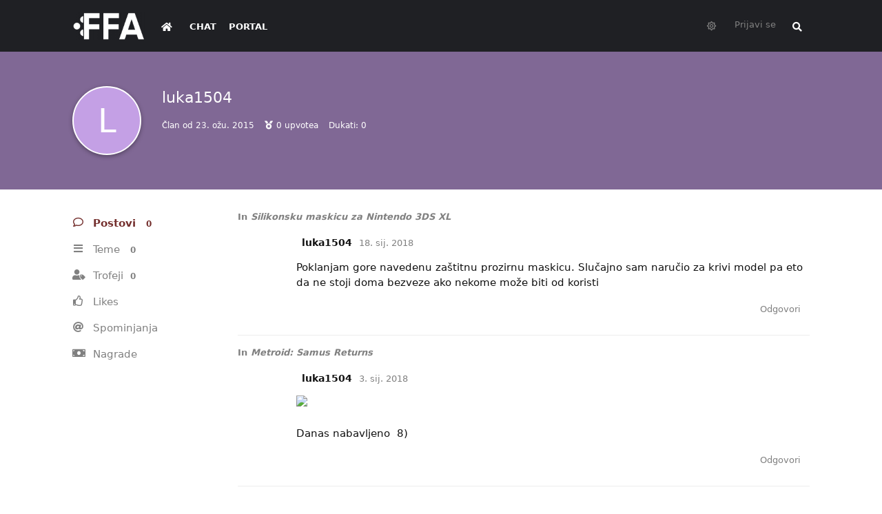

--- FILE ---
content_type: text/html; charset=utf-8
request_url: https://forum.ffa.hr/u/luka1504
body_size: 7876
content:
<!doctype html>
<html  dir="ltr"        lang="en" >
    <head>
        <meta charset="utf-8">
        <title>luka1504 - FFA.hr Forum</title>

        <link rel="canonical" href="https://forum.ffa.hr/u/luka1504">
<link rel="preload" href="https://forum.ffa.hr/assets/forum.js?v=9e10beed" as="script">
<link rel="preload" href="https://forum.ffa.hr/assets/forum-en.js?v=c0f7eaa5" as="script">
<link rel="preload" href="https://forum.ffa.hr/assets/fonts/fa-solid-900.woff2" as="font" type="font/woff2" crossorigin="">
<link rel="preload" href="https://forum.ffa.hr/assets/fonts/fa-regular-400.woff2" as="font" type="font/woff2" crossorigin="">
<meta name="viewport" content="width=device-width, initial-scale=1, maximum-scale=1, minimum-scale=1">
<meta name="description" content="Profile of luka1504 | 0 discussions | 0 posts">
<meta name="theme-color" content="#742f2d">
<meta name="application-name" content="FFA.hr Forum">
<meta name="robots" content="index, follow">
<meta name="twitter:card" content="summary_large_image">
<meta name="twitter:image" content="https://forum.ffa.hr/assets/site-image-2tltus8c.png">
<meta name="twitter:title" content="Profile of luka1504">
<meta name="twitter:description" content="Profile of luka1504 | 0 discussions | 0 posts">
<meta name="twitter:url" content="https://forum.ffa.hr/u/luka1504">
<meta name="color-scheme" content="light">
<link rel="stylesheet" media="" class="nightmode-light" href="https://forum.ffa.hr/assets/forum.css?v=02ae92c4" />
<link rel="shortcut icon" href="https://forum.ffa.hr/assets/favicon-9m2ovsla.png">
<meta property="og:site_name" content="FFA.hr Forum">
<meta property="og:type" content="profile">
<meta property="og:image" content="https://forum.ffa.hr/assets/site-image-2tltus8c.png">
<meta property="profile:username" content="luka1504">
<meta property="og:title" content="Profile of luka1504">
<meta property="og:description" content="Profile of luka1504 | 0 discussions | 0 posts">
<meta property="og:url" content="https://forum.ffa.hr/u/luka1504">
<script type="application/ld+json">[{"@context":"http:\/\/schema.org","@type":"ProfilePage","publisher":{"@type":"Organization","name":"FFA.hr Forum","url":"https:\/\/forum.ffa.hr","description":"FFA forum je najaktivniji gamerski forum na ovim prostorima. Pridru\u017eite nam se!","logo":"https:\/\/forum.ffa.hr\/assets\/logo-bvgx3l1u.png"},"image":"https:\/\/forum.ffa.hr\/assets\/site-image-2tltus8c.png","name":"luka1504","dateCreated":"2015-03-23T20:05:00+00:00","commentCount":0,"description":"Profile of luka1504 | 0 discussions | 0 posts","url":"https:\/\/forum.ffa.hr\/u\/luka1504"},{"@context":"http:\/\/schema.org","@type":"WebSite","url":"https:\/\/forum.ffa.hr\/","potentialAction":{"@type":"SearchAction","target":"https:\/\/forum.ffa.hr\/?q={search_term_string}","query-input":"required name=search_term_string"}}]</script>
<link rel="alternate" type="application/atom+xml" title="Forum activity" href="https://forum.ffa.hr/atom" />
<link rel="alternate" type="application/atom+xml" title="Forum's new discussions" href="https://forum.ffa.hr/atom/discussions" />

        <script>
            /* fof/nightmode workaround for browsers without (prefers-color-scheme) CSS media query support */
            if (!window.matchMedia('not all and (prefers-color-scheme), (prefers-color-scheme)').matches) {
                document.querySelector('link.nightmode-light').removeAttribute('media');
            }
        </script>
        
<link rel='manifest' href='/webmanifest'>
<meta name='apple-mobile-web-app-capable' content='yes'>
<meta id='apple-style' name='apple-mobile-web-app-status-bar-style' content='default'>
<meta id='apple-title' name='apple-mobile-web-app-title' content='FFA.hr Forum'>
<link id='apple-icon-96' rel='apple-touch-icon' sizes='96x96' href='https://forum.ffa.hr/assets/pwa-icon-96x96.png'>
<link id='apple-icon-144' rel='apple-touch-icon' sizes='144x144' href='https://forum.ffa.hr/assets/pwa-icon-144x144.png'>
<link id='apple-icon-196' rel='apple-touch-icon' sizes='196x196' href='https://forum.ffa.hr/assets/pwa-icon-196x196.png'>
<link id='apple-icon-256' rel='apple-touch-icon' sizes='256x256' href='https://forum.ffa.hr/assets/pwa-icon-256x256.png'>
<link id='apple-icon-512' rel='apple-touch-icon' sizes='512x512' href='https://forum.ffa.hr/assets/pwa-icon-512x512.png'>
    </head>

    <body>
        <!-- Global site tag (gtag.js) - Google Analytics -->
<script async src="https://www.googletagmanager.com/gtag/js?id=G-3F1BMSCFTR"></script>
<script>
  window.dataLayer = window.dataLayer || [];
  function gtag(){dataLayer.push(arguments);}
  gtag('js', new Date());

  gtag('config', 'G-3F1BMSCFTR');
</script>
<!-- Global site tag (gtag.js) - Google Analytics -->
<script async src="https://www.googletagmanager.com/gtag/js?id=UA-69621508-1"></script>
<script>
  window.dataLayer = window.dataLayer || [];
  function gtag(){dataLayer.push(arguments);}
  gtag('js', new Date());

  gtag('config', 'UA-69621508-1');
</script>


<div id="app" class="App">

    <div id="app-navigation" class="App-navigation"></div>

    <div id="drawer" class="App-drawer">

        <header id="header" class="App-header">
            <div id="header-navigation" class="Header-navigation"></div>
            <div class="container">
                <div class="Header-title">
                    <a href="https://forum.ffa.hr" id="home-link">
                                                    <img src="https://forum.ffa.hr/assets/logo-bvgx3l1u.png" alt="FFA.hr Forum" class="Header-logo">
                                            </a>
                </div>
                <div id="header-primary" class="Header-primary"></div>
                <div id="header-secondary" class="Header-secondary"></div>
            </div>
        </header>

    </div>

    <main class="App-content">
        <div id="content"></div>

        <div id="flarum-loading" style="display: none">
    Loading...
</div>

<noscript>
    <div class="Alert">
        <div class="container">
            This site is best viewed in a modern browser with JavaScript enabled.
        </div>
    </div>
</noscript>

<div id="flarum-loading-error" style="display: none">
    <div class="Alert">
        <div class="container">
            Something went wrong while trying to load the full version of this site. Try hard-refreshing this page to fix the error.
        </div>
    </div>
</div>

<noscript id="flarum-content">
    
</noscript>


        <div class="App-composer">
            <div class="container">
                <div id="composer"></div>
            </div>
        </div>
    </main>

</div>




        <div id="modal"></div>
        <div id="alerts"></div>

        <script>
            document.getElementById('flarum-loading').style.display = 'block';
            var flarum = {extensions: {}};
        </script>

        <script src="https://forum.ffa.hr/assets/forum.js?v=9e10beed"></script>
<script src="https://forum.ffa.hr/assets/forum-en.js?v=c0f7eaa5"></script>

        <script id="flarum-json-payload" type="application/json">{"fof-nightmode.assets.day":"https:\/\/forum.ffa.hr\/assets\/forum.css?v=02ae92c4","fof-nightmode.assets.night":"https:\/\/forum.ffa.hr\/assets\/forum-dark.css?v=319ce6c8","resources":[{"type":"forums","id":"1","attributes":{"title":"FFA.hr Forum","description":"FFA forum je najaktivniji gamerski forum na ovim prostorima. Pridru\u017eite nam se!","showLanguageSelector":true,"baseUrl":"https:\/\/forum.ffa.hr","basePath":"","baseOrigin":"https:\/\/forum.ffa.hr","debug":false,"apiUrl":"https:\/\/forum.ffa.hr\/api","welcomeTitle":"","welcomeMessage":"","themePrimaryColor":"#742f2d","themeSecondaryColor":"#000","logoUrl":"https:\/\/forum.ffa.hr\/assets\/logo-bvgx3l1u.png","faviconUrl":"https:\/\/forum.ffa.hr\/assets\/favicon-9m2ovsla.png","headerHtml":"\u003C!-- Global site tag (gtag.js) - Google Analytics --\u003E\n\u003Cscript async src=\u0022https:\/\/www.googletagmanager.com\/gtag\/js?id=G-3F1BMSCFTR\u0022\u003E\u003C\/script\u003E\n\u003Cscript\u003E\n  window.dataLayer = window.dataLayer || [];\n  function gtag(){dataLayer.push(arguments);}\n  gtag(\u0027js\u0027, new Date());\n\n  gtag(\u0027config\u0027, \u0027G-3F1BMSCFTR\u0027);\n\u003C\/script\u003E\n\u003C!-- Global site tag (gtag.js) - Google Analytics --\u003E\n\u003Cscript async src=\u0022https:\/\/www.googletagmanager.com\/gtag\/js?id=UA-69621508-1\u0022\u003E\u003C\/script\u003E\n\u003Cscript\u003E\n  window.dataLayer = window.dataLayer || [];\n  function gtag(){dataLayer.push(arguments);}\n  gtag(\u0027js\u0027, new Date());\n\n  gtag(\u0027config\u0027, \u0027UA-69621508-1\u0027);\n\u003C\/script\u003E\n","footerHtml":"","allowSignUp":false,"defaultRoute":"\/all","canViewForum":true,"canStartDiscussion":false,"canSearchUsers":false,"canCreateAccessToken":false,"canModerateAccessTokens":false,"assetsBaseUrl":"https:\/\/forum.ffa.hr\/assets","canBypassTagCounts":false,"minPrimaryTags":"1","maxPrimaryTags":"1","minSecondaryTags":"0","maxSecondaryTags":"6","canViewFlags":false,"guidelinesUrl":"https:\/\/ffa.hr\/info\/uvjeti-koristenja\/","antoinefr-money.moneyname":"","antoinefr-money.noshowzero":"0","canStartPrivateDiscussion":false,"canStartPrivateDiscussionWithUsers":false,"canStartPrivateDiscussionWithGroups":false,"canStartPrivateDiscussionWithBlockers":false,"byobu.icon-badge":"fas fa-comment","byobu.icon-postAction":"fas fa-comment","allowPollOptionImage":false,"allowViewLeaderbaord":false,"moneyLeaderBoardIcon":"fas fa-coins","moneyLeaderBoardEntryPosition":"0","leaderboardMaxLoadCount":0,"leaderboardInitLoadCount":0,"leaderboardLoadMoreCount":0,"forumCheckinRewarMoney":10,"forumAutoCheckin":0,"forumAutoCheckinDelay":0,"forumCheckinTimeZone":0,"forumCheckinSuccessPromptType":1,"forumCheckinSuccessPromptText":"","forumCheckinSuccessPromptRewardText":"Dobio si 10 dukata. Vidimo se sutra.","allowCheckIn":false,"canGiveBadge":false,"canViewDetailedBadgeUsers":true,"editOwnUserCardBadges":false,"editUserCardBadges":false,"showBadgesOnUserCard":false,"numberOfBadgesOnUserCard":5,"therealsujitk-gifs.engine":"","therealsujitk-gifs.api_key":"fsVJS2jue08g4jSJx4ZUwm4VuCTfjbSm","therealsujitk-gifs.rating":"","stickiest.badge_icon":"fas fa-layer-group","flamoji.auto_hide":true,"flamoji.show_preview":false,"flamoji.show_search":true,"flamoji.show_variants":true,"flamoji.emoji_style":"twemoji","flamoji.emoji_data":"hr","flamoji.emoji_version":"12.1","flamoji.initial_category":"smileys","flamoji.show_category_buttons":false,"flamoji.show_recents":true,"flamoji.recents_count":50,"flamoji.specify_categories":"[\u0022smileys\u0022,\u0022animals\u0022,\u0022food\u0022,\u0022activities\u0022]","sycho-profile-cover.max_size":"1024","canMovePosts":false,"canNearataCakedayViewPage":false,"cakedayNewMembers":true,"cakedayNewMembersDays":0,"cakedayNewMembersLabel":false,"cakedayBgColor":"","cakedayTextColor":"","cakedayPageEnabled":false,"imgur-upload.client-id":"19151ec83a27379","imgur-upload.hide-markdown-image":"1","imgur-upload.embed-type":"preview-with-link","imgur-upload.allow-paste":"1","kilowhatWordpressOnly":true,"kilowhatWordpressLogin":true,"kilowhatWordpressProfileLink":"https:\/\/ffa.hr\/moj-racun\/","ianm-syndication.plugin.forum-format":"atom","ianm-syndication.plugin.forum-icons":false,"fof-user-bio.maxLength":200,"fof-socialprofile.allow_external_favicons":true,"ReactionConverts":["","",null],"fofNightMode_autoUnsupportedFallback":1,"fofNightMode.showThemeToggleOnHeaderAlways":false,"fof-nightmode.default_theme":1,"fof-merge-discussions.search_limit":4,"canViewRankingPage":false,"fof-gamification.topimage1Url":null,"fof-gamification.topimage2Url":null,"fof-gamification.topimage3Url":null,"fof-gamification-op-votes-only":false,"canSaveDrafts":false,"canScheduleDrafts":false,"drafts.enableScheduledDrafts":true,"fof-discussion-thumbnail.link_to_discussion":true,"pusherKey":"ca7d7db2cc46fb958c7f","pusherCluster":"eu","allowUsernameMentionFormat":true,"retrofitLinksInFrontend":false,"showDiscussionId":false,"moneyVotePreselection":["100"," 150"," 200"," 500"],"moneyRewardsPreselection":["100","200","300","500","1000"],"clarkwinkelmannAuthorChangeCanEditUser":false,"clarkwinkelmannAuthorChangeCanEditDate":false,"toggleRichTextEditorButton":false,"pwa-icon-96x96Url":"https:\/\/forum.ffa.hr\/assets\/pwa-icon-96x96.png","pwa-icon-144x144Url":"https:\/\/forum.ffa.hr\/assets\/pwa-icon-144x144.png","pwa-icon-196x196Url":"https:\/\/forum.ffa.hr\/assets\/pwa-icon-196x196.png","pwa-icon-256x256Url":"https:\/\/forum.ffa.hr\/assets\/pwa-icon-256x256.png","pwa-icon-512x512Url":"https:\/\/forum.ffa.hr\/assets\/pwa-icon-512x512.png","vapidPublicKey":"BEnwgID0nh3vjo50YipQ32JsVRJUTttuPYyIgxgX8Pg8GOgPbgOyny1vO_sOWRybOl2yV2RiaQMlYW1i8kdiL8M","askvortsov-discussion-templates.no_tag_template":"\n","appendTemplateOnTagChange":false},"relationships":{"groups":{"data":[{"type":"groups","id":"1"},{"type":"groups","id":"2"},{"type":"groups","id":"3"},{"type":"groups","id":"4"},{"type":"groups","id":"5"},{"type":"groups","id":"6"},{"type":"groups","id":"7"},{"type":"groups","id":"8"},{"type":"groups","id":"11"},{"type":"groups","id":"13"},{"type":"groups","id":"14"},{"type":"groups","id":"16"},{"type":"groups","id":"21"},{"type":"groups","id":"24"},{"type":"groups","id":"26"},{"type":"groups","id":"27"},{"type":"groups","id":"28"},{"type":"groups","id":"29"},{"type":"groups","id":"30"},{"type":"groups","id":"31"},{"type":"groups","id":"32"},{"type":"groups","id":"33"},{"type":"groups","id":"34"},{"type":"groups","id":"35"},{"type":"groups","id":"36"},{"type":"groups","id":"37"},{"type":"groups","id":"38"},{"type":"groups","id":"39"},{"type":"groups","id":"40"},{"type":"groups","id":"41"},{"type":"groups","id":"46"},{"type":"groups","id":"48"},{"type":"groups","id":"49"},{"type":"groups","id":"50"},{"type":"groups","id":"51"},{"type":"groups","id":"52"},{"type":"groups","id":"53"},{"type":"groups","id":"54"},{"type":"groups","id":"55"},{"type":"groups","id":"56"},{"type":"groups","id":"57"},{"type":"groups","id":"58"},{"type":"groups","id":"60"},{"type":"groups","id":"61"},{"type":"groups","id":"62"},{"type":"groups","id":"63"},{"type":"groups","id":"64"},{"type":"groups","id":"65"},{"type":"groups","id":"66"},{"type":"groups","id":"67"},{"type":"groups","id":"68"},{"type":"groups","id":"69"},{"type":"groups","id":"70"},{"type":"groups","id":"71"},{"type":"groups","id":"72"},{"type":"groups","id":"73"},{"type":"groups","id":"74"},{"type":"groups","id":"75"},{"type":"groups","id":"76"},{"type":"groups","id":"77"},{"type":"groups","id":"78"},{"type":"groups","id":"79"},{"type":"groups","id":"80"},{"type":"groups","id":"81"},{"type":"groups","id":"82"},{"type":"groups","id":"83"},{"type":"groups","id":"84"},{"type":"groups","id":"85"},{"type":"groups","id":"86"},{"type":"groups","id":"87"},{"type":"groups","id":"88"},{"type":"groups","id":"89"},{"type":"groups","id":"90"},{"type":"groups","id":"91"},{"type":"groups","id":"92"},{"type":"groups","id":"94"},{"type":"groups","id":"97"},{"type":"groups","id":"100"},{"type":"groups","id":"101"}]},"tags":{"data":[{"type":"tags","id":"7"},{"type":"tags","id":"10"},{"type":"tags","id":"13"},{"type":"tags","id":"22"},{"type":"tags","id":"24"},{"type":"tags","id":"154"},{"type":"tags","id":"169"},{"type":"tags","id":"170"},{"type":"tags","id":"91"},{"type":"tags","id":"92"},{"type":"tags","id":"135"},{"type":"tags","id":"136"}]},"reactions":{"data":[{"type":"reactions","id":"3"},{"type":"reactions","id":"4"},{"type":"reactions","id":"5"},{"type":"reactions","id":"8"},{"type":"reactions","id":"9"},{"type":"reactions","id":"10"},{"type":"reactions","id":"17"},{"type":"reactions","id":"19"},{"type":"reactions","id":"26"},{"type":"reactions","id":"28"},{"type":"reactions","id":"29"},{"type":"reactions","id":"30"},{"type":"reactions","id":"34"},{"type":"reactions","id":"35"},{"type":"reactions","id":"36"},{"type":"reactions","id":"37"},{"type":"reactions","id":"38"},{"type":"reactions","id":"39"},{"type":"reactions","id":"40"},{"type":"reactions","id":"44"},{"type":"reactions","id":"45"},{"type":"reactions","id":"48"},{"type":"reactions","id":"49"},{"type":"reactions","id":"51"}]},"links":{"data":[{"type":"links","id":"3"},{"type":"links","id":"4"},{"type":"links","id":"0"}]},"ranks":{"data":[]}}},{"type":"groups","id":"1","attributes":{"nameSingular":"Admin","namePlural":"Admins","color":"#B72A2A","icon":"fas fa-wrench","isHidden":0}},{"type":"groups","id":"2","attributes":{"nameSingular":"Guest","namePlural":"Guests","color":null,"icon":null,"isHidden":0}},{"type":"groups","id":"3","attributes":{"nameSingular":"Member","namePlural":"Members","color":null,"icon":null,"isHidden":0}},{"type":"groups","id":"4","attributes":{"nameSingular":"Global Mod","namePlural":"Global Modovi","color":"#00406e","icon":"fas fa-user-ninja","isHidden":0}},{"type":"groups","id":"5","attributes":{"nameSingular":"Portalovac","namePlural":"Portalovci","color":"#742f2d","icon":"fas fa-feather-alt","isHidden":0}},{"type":"groups","id":"6","attributes":{"nameSingular":"Library \u010dekanje","namePlural":"Librariji \u010dekanjee","color":"#c50000","icon":"","isHidden":0}},{"type":"groups","id":"7","attributes":{"nameSingular":"Library primljen","namePlural":"Library primljeni","color":"#0cc500","icon":"","isHidden":0}},{"type":"groups","id":"8","attributes":{"nameSingular":"Library MOD","namePlural":"Library MODOVI","color":"#b0b300","icon":"","isHidden":0}},{"type":"groups","id":"11","attributes":{"nameSingular":"PlayStation","namePlural":"PlayStation","color":"#003791","icon":"","isHidden":0}},{"type":"groups","id":"13","attributes":{"nameSingular":"Xbox","namePlural":"Xbox","color":"#0e7a0d","icon":"","isHidden":0}},{"type":"groups","id":"14","attributes":{"nameSingular":"Nintendo","namePlural":"Nintendo","color":"#e60012","icon":"","isHidden":0}},{"type":"groups","id":"16","attributes":{"nameSingular":"Ni\u0161ta","namePlural":"Ni\u0161ta","color":"#000","icon":"fas fa-yin-yang","isHidden":0}},{"type":"groups","id":"21","attributes":{"nameSingular":"Head Mod","namePlural":"Head Modovi","color":"#c90000","icon":"fas fa-user-ninja","isHidden":0}},{"type":"groups","id":"24","attributes":{"nameSingular":"Mod","namePlural":"Modovi","color":"#a600ff","icon":"fas fa-user-ninja","isHidden":0}},{"type":"groups","id":"26","attributes":{"nameSingular":"ICO bed\u017e","namePlural":"ICO bed\u017e","color":"","icon":"","isHidden":0}},{"type":"groups","id":"27","attributes":{"nameSingular":"Charizard bed\u017e","namePlural":"Charizard bed\u017e","color":"","icon":"","isHidden":0}},{"type":"groups","id":"28","attributes":{"nameSingular":"Yoda bed\u017e","namePlural":"Yoda bed\u017e","color":"","icon":"","isHidden":0}},{"type":"groups","id":"29","attributes":{"nameSingular":"n7 bed\u017e","namePlural":"n7","color":"","icon":"","isHidden":0}},{"type":"groups","id":"30","attributes":{"nameSingular":"Hajduk bed\u017e","namePlural":"Hajduk bed\u017e","color":"","icon":"","isHidden":0}},{"type":"groups","id":"31","attributes":{"nameSingular":"Assassins Creed","namePlural":"Assassins Creed","color":"","icon":"","isHidden":0}},{"type":"groups","id":"32","attributes":{"nameSingular":"Platinum bed\u017e","namePlural":"Platinum bed\u017e","color":"","icon":"","isHidden":0}},{"type":"groups","id":"33","attributes":{"nameSingular":"Tuhy","namePlural":"Tuhy","color":"","icon":"","isHidden":0}},{"type":"groups","id":"34","attributes":{"nameSingular":"Spartan","namePlural":"Spartan","color":"","icon":"","isHidden":0}},{"type":"groups","id":"35","attributes":{"nameSingular":"Tze","namePlural":"Tze","color":"","icon":"","isHidden":0}},{"type":"groups","id":"36","attributes":{"nameSingular":"LvL 1","namePlural":"LvL 1","color":"transparent","icon":"fas fa-trophy","isHidden":0}},{"type":"groups","id":"37","attributes":{"nameSingular":"LvL 2","namePlural":"LvL 2","color":"transparent","icon":"fas fa-trophy","isHidden":0}},{"type":"groups","id":"38","attributes":{"nameSingular":"LvL 3","namePlural":"LvL 3","color":"transparent","icon":"fas fa-trophy","isHidden":0}},{"type":"groups","id":"39","attributes":{"nameSingular":"LvL 4","namePlural":"LvL 4","color":"transparent","icon":"fas fa-trophy","isHidden":0}},{"type":"groups","id":"40","attributes":{"nameSingular":"LvL 5","namePlural":"LvL 5","color":"transparent","icon":"fas fa-trophy","isHidden":0}},{"type":"groups","id":"41","attributes":{"nameSingular":"LvL 6","namePlural":"LvL 6","color":"transparent","icon":"fas fa-trophy","isHidden":0}},{"type":"groups","id":"46","attributes":{"nameSingular":"LvL 7","namePlural":"LvL 7","color":"transparent","icon":"fas fa-trophy","isHidden":0}},{"type":"groups","id":"48","attributes":{"nameSingular":"LvL 8","namePlural":"LvL 8","color":"transparent","icon":"fas fa-trophy","isHidden":0}},{"type":"groups","id":"49","attributes":{"nameSingular":"LvL 9","namePlural":"LvL 9","color":"transparent","icon":"fas fa-trophy","isHidden":0}},{"type":"groups","id":"50","attributes":{"nameSingular":"LvL 10","namePlural":"LvL 10","color":"transparent","icon":"fas fa-trophy","isHidden":0}},{"type":"groups","id":"51","attributes":{"nameSingular":"LvL 11","namePlural":"LvL 11","color":"transparent","icon":"fas fa-trophy","isHidden":0}},{"type":"groups","id":"52","attributes":{"nameSingular":"LvL 12","namePlural":"LvL 12","color":"transparent","icon":"fas fa-trophy","isHidden":0}},{"type":"groups","id":"53","attributes":{"nameSingular":"LvL 1337","namePlural":"LvL 1337","color":"transparent","icon":"fas fa-trophy","isHidden":0}},{"type":"groups","id":"54","attributes":{"nameSingular":"LvL 13","namePlural":"LvL 13","color":"transparent","icon":"fas fa-trophy","isHidden":0}},{"type":"groups","id":"55","attributes":{"nameSingular":"LvL 14","namePlural":"LvL 14","color":"transparent","icon":"fas fa-trophy","isHidden":0}},{"type":"groups","id":"56","attributes":{"nameSingular":"Lider HNL FFA lige","namePlural":"Lider HNL FFA lige","color":"#ff0084","icon":"far fa-futbol","isHidden":0}},{"type":"groups","id":"57","attributes":{"nameSingular":"LvL 15","namePlural":"LvL 15","color":"transparent","icon":"fas fa-trophy","isHidden":0}},{"type":"groups","id":"58","attributes":{"nameSingular":"LvL 16","namePlural":"LvL 16","color":"transparent","icon":"fas fa-trophy","isHidden":0}},{"type":"groups","id":"60","attributes":{"nameSingular":"LvL 18","namePlural":"LvL 18","color":"transparent","icon":"fas fa-trophy","isHidden":0}},{"type":"groups","id":"61","attributes":{"nameSingular":"LvL 19","namePlural":"LvL 19","color":"transparent","icon":"fas fa-trophy","isHidden":0}},{"type":"groups","id":"62","attributes":{"nameSingular":"LvL 20","namePlural":"LvL 20","color":"transparent","icon":"fas fa-trophy","isHidden":0}},{"type":"groups","id":"63","attributes":{"nameSingular":"LvL 21","namePlural":"LvL 21","color":"transparent","icon":"fas fa-trophy","isHidden":0}},{"type":"groups","id":"64","attributes":{"nameSingular":"LvL 22","namePlural":"LvL 22","color":"transparent","icon":"fas fa-trophy","isHidden":0}},{"type":"groups","id":"65","attributes":{"nameSingular":"LvL 23","namePlural":"LvL 23","color":"transparent","icon":"fas fa-trophy","isHidden":0}},{"type":"groups","id":"66","attributes":{"nameSingular":"LvL 24","namePlural":"LvL 24","color":"transparent","icon":"fas fa-trophy","isHidden":0}},{"type":"groups","id":"67","attributes":{"nameSingular":"LvL 25","namePlural":"LvL 25","color":"transparent","icon":"fas fa-trophy","isHidden":0}},{"type":"groups","id":"68","attributes":{"nameSingular":"LvL 26","namePlural":"LvL 26","color":"transparent","icon":"fas fa-trophy","isHidden":0}},{"type":"groups","id":"69","attributes":{"nameSingular":"LvL 27","namePlural":"LvL 27","color":"transparent","icon":"fas fa-trophy","isHidden":0}},{"type":"groups","id":"70","attributes":{"nameSingular":"LvL 28","namePlural":"LvL 28","color":"transparent","icon":"fas fa-trophy","isHidden":0}},{"type":"groups","id":"71","attributes":{"nameSingular":"LvL 29","namePlural":"LvL 29","color":"transparent","icon":"fas fa-trophy","isHidden":0}},{"type":"groups","id":"72","attributes":{"nameSingular":"LvL 30","namePlural":"LvL 30","color":"transparent","icon":"fas fa-trophy","isHidden":0}},{"type":"groups","id":"73","attributes":{"nameSingular":"LvL 31","namePlural":"LvL 31","color":"transparent","icon":"fas fa-trophy","isHidden":0}},{"type":"groups","id":"74","attributes":{"nameSingular":"LvL 32","namePlural":"LvL 32","color":"transparent","icon":"fas fa-trophy","isHidden":0}},{"type":"groups","id":"75","attributes":{"nameSingular":"LvL 33","namePlural":"LvL 33","color":"transparent","icon":"fas fa-trophy","isHidden":0}},{"type":"groups","id":"76","attributes":{"nameSingular":"LvL 34","namePlural":"LvL 34","color":"transparent","icon":"fas fa-trophy","isHidden":0}},{"type":"groups","id":"77","attributes":{"nameSingular":"LvL 35","namePlural":"LvL 35","color":"transparent","icon":"fas fa-trophy","isHidden":0}},{"type":"groups","id":"78","attributes":{"nameSingular":"LvL 36","namePlural":"LvL 36","color":"transparent","icon":"fas fa-trophy","isHidden":0}},{"type":"groups","id":"79","attributes":{"nameSingular":"LvL 37","namePlural":"LvL 37","color":"transparent","icon":"fas fa-trophy","isHidden":0}},{"type":"groups","id":"80","attributes":{"nameSingular":"LvL 38","namePlural":"LvL 38","color":"transparent","icon":"fas fa-trophy","isHidden":0}},{"type":"groups","id":"81","attributes":{"nameSingular":"LvL 39","namePlural":"LvL 39","color":"transparent","icon":"fas fa-trophy","isHidden":0}},{"type":"groups","id":"82","attributes":{"nameSingular":"LvL 40","namePlural":"LvL 40","color":"transparent","icon":"fas fa-trophy","isHidden":0}},{"type":"groups","id":"83","attributes":{"nameSingular":"LvL 41","namePlural":"LvL 41","color":"transparent","icon":"fas fa-trophy","isHidden":0}},{"type":"groups","id":"84","attributes":{"nameSingular":"LvL 42","namePlural":"LvL 42","color":"transparent","icon":"fas fa-trophy","isHidden":0}},{"type":"groups","id":"85","attributes":{"nameSingular":"LvL 43","namePlural":"LvL 43","color":"transparent","icon":"fas fa-trophy","isHidden":0}},{"type":"groups","id":"86","attributes":{"nameSingular":"LvL 44","namePlural":"LvL 44","color":"transparent","icon":"fas fa-trophy","isHidden":0}},{"type":"groups","id":"87","attributes":{"nameSingular":"LvL 45","namePlural":"LvL 45","color":"transparent","icon":"fas fa-trophy","isHidden":0}},{"type":"groups","id":"88","attributes":{"nameSingular":"LvL 46","namePlural":"LvL 46","color":"transparent","icon":"fas fa-trophy","isHidden":0}},{"type":"groups","id":"89","attributes":{"nameSingular":"LvL 47","namePlural":"LvL 47","color":"transparent","icon":"fas fa-trophy","isHidden":0}},{"type":"groups","id":"90","attributes":{"nameSingular":"LvL 48","namePlural":"LvL 48","color":"transparent","icon":"fas fa-trophy","isHidden":0}},{"type":"groups","id":"91","attributes":{"nameSingular":"LvL 49","namePlural":"LvL 49","color":"transparent","icon":"fas fa-trophy","isHidden":0}},{"type":"groups","id":"92","attributes":{"nameSingular":"LvL 50","namePlural":"LvL 50","color":"transparent","icon":"fas fa-trophy","isHidden":0}},{"type":"groups","id":"94","attributes":{"nameSingular":"LvL 17","namePlural":"LvL 17","color":"transparent","icon":"fas fa-trophy","isHidden":0}},{"type":"groups","id":"97","attributes":{"nameSingular":"Privatno","namePlural":"Privatno","color":"#610000","icon":"fas fa-user-secret","isHidden":0}},{"type":"groups","id":"100","attributes":{"nameSingular":"LGBTQLJ","namePlural":"LGBTQLJ","color":"#ff00dd","icon":"fas fa-rainbow","isHidden":0}},{"type":"groups","id":"101","attributes":{"nameSingular":"Car (1000 uzastopnih dana na forumu)","namePlural":"Carine","color":"#D4AF37","icon":"fas fa-crown","isHidden":0}},{"type":"tags","id":"7","attributes":{"name":"Marketplace","description":"Kupi, prodaj i razmjeni","slug":"marketplace","color":"#00A4CC","backgroundUrl":null,"backgroundMode":null,"icon":"fas fa-shopping-cart","discussionCount":1035,"position":7,"defaultSort":null,"isChild":false,"isHidden":false,"lastPostedAt":"2026-01-21T14:10:21+00:00","canStartDiscussion":false,"canAddToDiscussion":false,"subscription":null,"template":""}},{"type":"tags","id":"10","attributes":{"name":"FFA Arhiva","description":"","slug":"ffa-arhiva","color":"#d81e07","backgroundUrl":null,"backgroundMode":null,"icon":"fas fa-archive","discussionCount":0,"position":9,"defaultSort":null,"isChild":false,"isHidden":false,"lastPostedAt":"2024-09-02T13:42:33+00:00","canStartDiscussion":false,"canAddToDiscussion":false,"subscription":null,"template":""}},{"type":"tags","id":"13","attributes":{"name":"Offtopic","description":"\u0160to ima, kako ste?","slug":"offtopic","color":"#5594a1","backgroundUrl":null,"backgroundMode":null,"icon":"fas fa-comments","discussionCount":222,"position":5,"defaultSort":null,"isChild":false,"isHidden":false,"lastPostedAt":"2026-01-21T16:41:51+00:00","canStartDiscussion":false,"canAddToDiscussion":false,"subscription":null,"template":""}},{"type":"tags","id":"22","attributes":{"name":"Tehnikalije: televizori, mobiteli, gadgeti...","description":"Od televizora, do mobitela i razvodnih kutija","slug":"tehnikalije-televizori-mobiteli-gadgeti","color":"#00203F","backgroundUrl":null,"backgroundMode":null,"icon":"fas fa-microchip","discussionCount":42,"position":4,"defaultSort":null,"isChild":false,"isHidden":false,"lastPostedAt":"2026-01-21T00:21:38+00:00","canStartDiscussion":false,"canAddToDiscussion":false,"subscription":null,"template":""}},{"type":"tags","id":"24","attributes":{"name":"Sport","description":"Mjesto za sportske diskusije i kladioni\u010dare","slug":"sport","color":"#97BC62","backgroundUrl":null,"backgroundMode":null,"icon":"far fa-futbol","discussionCount":88,"position":1,"defaultSort":null,"isChild":false,"isHidden":false,"lastPostedAt":"2026-01-21T11:39:57+00:00","canStartDiscussion":false,"canAddToDiscussion":false,"subscription":null,"template":""}},{"type":"tags","id":"154","attributes":{"name":"Filmovi i serije","description":"Filmovi, serije i streaming servisi","slug":"filmovi-i-serije","color":"#f5c518","backgroundUrl":null,"backgroundMode":null,"icon":"fas fa-film","discussionCount":106,"position":3,"defaultSort":null,"isChild":false,"isHidden":false,"lastPostedAt":"2026-01-20T20:04:35+00:00","canStartDiscussion":false,"canAddToDiscussion":false,"subscription":null,"template":""}},{"type":"tags","id":"169","attributes":{"name":"Ofenziva","description":"Specijalni tekstovi s Ofenziva sportskog portala","slug":"Ofenziva","color":"#ed7d31","backgroundUrl":null,"backgroundMode":null,"icon":"fas fa-running","discussionCount":5154,"position":2,"defaultSort":null,"isChild":false,"isHidden":false,"lastPostedAt":"2024-12-09T21:01:11+00:00","canStartDiscussion":false,"canAddToDiscussion":false,"subscription":null,"template":""}},{"type":"tags","id":"170","attributes":{"name":"Gaming","description":"Igre i diskusije o igrama","slug":"gaming","color":"#150f0f","backgroundUrl":null,"backgroundMode":null,"icon":"fas fa-gamepad","discussionCount":3472,"position":0,"defaultSort":null,"isChild":false,"isHidden":false,"lastPostedAt":"2026-01-21T16:44:52+00:00","canStartDiscussion":false,"canAddToDiscussion":false,"subscription":null,"template":""}},{"type":"tags","id":"91","attributes":{"name":"PC","description":"PC igre","slug":"pc","color":"#FACA04","backgroundUrl":null,"backgroundMode":null,"icon":"fas fa-laptop","discussionCount":1113,"position":null,"defaultSort":null,"isChild":false,"isHidden":false,"lastPostedAt":"2026-01-21T16:44:52+00:00","canStartDiscussion":false,"canAddToDiscussion":false,"subscription":null,"template":""}},{"type":"tags","id":"92","attributes":{"name":"Nintendo","description":"","slug":"nintendo","color":"#e60012","backgroundUrl":null,"backgroundMode":null,"icon":"fas fa-adjust","discussionCount":383,"position":null,"defaultSort":null,"isChild":false,"isHidden":false,"lastPostedAt":"2026-01-21T14:02:59+00:00","canStartDiscussion":false,"canAddToDiscussion":false,"subscription":null,"template":""}},{"type":"tags","id":"135","attributes":{"name":"PlayStation","description":"PlayStation diskusije","slug":"playstation","color":"#003791","backgroundUrl":null,"backgroundMode":null,"icon":"fab fa-playstation","discussionCount":195,"position":null,"defaultSort":null,"isChild":false,"isHidden":false,"lastPostedAt":"2026-01-21T16:44:52+00:00","canStartDiscussion":false,"canAddToDiscussion":false,"subscription":null,"template":""}},{"type":"tags","id":"136","attributes":{"name":"XBOX","description":"","slug":"xbox","color":"#0e7a0d","backgroundUrl":null,"backgroundMode":null,"icon":"fab fa-xbox","discussionCount":111,"position":null,"defaultSort":null,"isChild":false,"isHidden":false,"lastPostedAt":"2026-01-21T16:44:52+00:00","canStartDiscussion":false,"canAddToDiscussion":false,"subscription":null,"template":""}},{"type":"reactions","id":"3","attributes":{"identifier":"laughing","display":"HA-HA","type":"emoji","enabled":1}},{"type":"reactions","id":"4","attributes":{"identifier":"sad","display":":(","type":"emoji","enabled":1}},{"type":"reactions","id":"5","attributes":{"identifier":"heart","display":"LOVE","type":"emoji","enabled":1}},{"type":"reactions","id":"8","attributes":{"identifier":"man_facepalming","display":"FACEPALM","type":"emoji","enabled":1}},{"type":"reactions","id":"9","attributes":{"identifier":"handsha","display":"EVO RUKA!","type":"emoji","enabled":1}},{"type":"reactions","id":"10","attributes":{"identifier":"rocket","display":"BRRRR","type":"emoji","enabled":1}},{"type":"reactions","id":"17","attributes":{"identifier":"clap","display":"CLAP-CLAP","type":"emoji","enabled":1}},{"type":"reactions","id":"19","attributes":{"identifier":"think","display":"HMM","type":"emoji","enabled":1}},{"type":"reactions","id":"26","attributes":{"identifier":"robot","display":"KOMBINIRAM","type":"emoji","enabled":1}},{"type":"reactions","id":"28","attributes":{"identifier":"girl","display":"Aloy","type":"emoji","enabled":1}},{"type":"reactions","id":"29","attributes":{"identifier":"anch","display":"Rise, Tarnished!","type":"emoji","enabled":1}},{"type":"reactions","id":"30","attributes":{"identifier":"car","display":"GT7","type":"emoji","enabled":1}},{"type":"reactions","id":"34","attributes":{"identifier":"rabb","display":"Zeko","type":"emoji","enabled":1}},{"type":"reactions","id":"35","attributes":{"identifier":"man gesturing ok","display":"Boss","type":"emoji","enabled":1}},{"type":"reactions","id":"36","attributes":{"identifier":"hat","display":"Kapa dolje","type":"emoji","enabled":1}},{"type":"reactions","id":"37","attributes":{"identifier":"plus","display":null,"type":"emoji","enabled":1}},{"type":"reactions","id":"38","attributes":{"identifier":"explod","display":null,"type":"emoji","enabled":1}},{"type":"reactions","id":"39","attributes":{"identifier":"poop","display":null,"type":"emoji","enabled":1}},{"type":"reactions","id":"40","attributes":{"identifier":"frog ","display":null,"type":"emoji","enabled":1}},{"type":"reactions","id":"44","attributes":{"identifier":"broom","display":null,"type":"emoji","enabled":1}},{"type":"reactions","id":"45","attributes":{"identifier":"this is fine","display":null,"type":"emoji","enabled":1}},{"type":"reactions","id":"48","attributes":{"identifier":"excuseme","display":null,"type":"emoji","enabled":1}},{"type":"reactions","id":"49","attributes":{"identifier":"banana","display":null,"type":"emoji","enabled":1}},{"type":"reactions","id":"51","attributes":{"identifier":"math","display":null,"type":"emoji","enabled":1}},{"type":"links","id":"3","attributes":{"id":3,"title":"Chat","icon":null,"url":"https:\/\/discordapp.com\/invite\/8NtT9zh","position":2,"isInternal":false,"isNewtab":true,"isChild":false,"visibility":"everyone"}},{"type":"links","id":"4","attributes":{"id":4,"title":"Portal","icon":null,"url":"https:\/\/www.ffa.hr\/","position":3,"isInternal":false,"isNewtab":false,"isChild":false,"visibility":"everyone"}},{"type":"links","id":"0","attributes":{"id":0,"title":"Naslovna","icon":"fas fa-home","url":"https:\/\/forum.ffa.hr\/","position":null,"isInternal":true,"isNewtab":false,"isChild":false,"visibility":"everyone"}}],"session":{"userId":0,"csrfToken":"ImprItMevv0z8Rgz2pk91YFnpbRf9Uxu1q8gcjgk"},"locales":{"en":"English"},"locale":"en","fof-socialprofile.test":null,"fof-gamification.iconName":null,"fof-gamification.pointsPlaceholder":null,"fof-gamification.showVotesOnDiscussionPage":"0","fof-gamification.rankAmt":"0","fof-gamification.customRankingImages":"0","fof-gamification.useAlternateLayout":"0","fof-gamification.upVotesOnly":null,"fof-gamification.iconNameAlt":null,"fof-gamification.altPostVotingUi":"0","fof-follow-tags.following_page_default":"tags","davwheat-custom-sidenav-links.link-data":"[{\u0022icon\u0022:\u0022fas fa-compact-disc\u0022,\u0022text\u0022:\u0022Igre\u0022,\u0022url\u0022:\u0022https:\/\/forum.ffa.hr\/t\/igre\u0022,\u0022internal\u0022:true},{\u0022icon\u0022:\u0022fas fa-microphone\u0022,\u0022text\u0022:\u0022Gaming diskusije\u0022,\u0022url\u0022:\u0022https:\/\/forum.ffa.hr\/t\/diskusije-gaming\u0022,\u0022internal\u0022:true},{\u0022icon\u0022:\u0022fas fa-keyboard\u0022,\u0022text\u0022:\u0022Sport diskusije\u0022,\u0022url\u0022:\u0022https:\/\/forum-ofenziva.ffa.hr\/t\/diskusije-sport\u0022,\u0022internal\u0022:true},{\u0022icon\u0022:\u0022far fa-futbol\u0022,\u0022text\u0022:\u0022Ofenziva Nogomet\u0022,\u0022url\u0022:\u0022https:\/\/forum-ofenziva.ffa.hr\/t\/https:\/\/forum-ofenziva.ffa.hr\/t\/nogomet\u0022,\u0022internal\u0022:true}]","davwheat-custom-sidenav-links.position":"below-tags-link","davwheat-custom-sidenav-links.top-spacer":"1","davwheat-custom-sidenav-links.bottom-spacer":"0","apiDocument":{"data":{"type":"users","id":"950","attributes":{"username":"luka1504","displayName":"luka1504","avatarUrl":null,"slug":"luka1504","joinTime":"2015-03-23T20:05:00+00:00","discussionCount":0,"commentCount":0,"canEdit":false,"canEditCredentials":false,"canEditGroups":false,"canDelete":false,"lastSeenAt":null,"canNearataCakedayViewPage":false,"canSeeMoneyRewardHistory":true,"canSuspend":false,"money":0,"canEditMoney":false,"blocksPd":false,"cannotBeDirectMessaged":false,"canEditPolls":false,"canStartPolls":false,"canSelfEditPolls":false,"canVotePolls":false,"lastCheckinTime":null,"totalContinuousCheckIn":0,"checkInCompatibleExtensions":["fof-follow-tags"],"canCheckin":true,"canCheckinContinuous":false,"cover":null,"cover_thumbnail":null,"canSetProfileCover":false,"suspended":false,"canViewSocialProfile":false,"ignored":false,"canBeIgnored":true,"points":0,"canHaveVotingNotifications":true,"canViewWarnings":true,"canManageWarnings":false,"canDeleteWarnings":false,"visibleWarningCount":0},"relationships":{"groups":{"data":[]},"userBadges":{"data":[]},"ranks":{"data":[]}}}}}</script>

        <script>
            const data = JSON.parse(document.getElementById('flarum-json-payload').textContent);
            document.getElementById('flarum-loading').style.display = 'none';

            try {
                flarum.core.app.load(data);
                flarum.core.app.bootExtensions(flarum.extensions);
                flarum.core.app.boot();
            } catch (e) {
                var error = document.getElementById('flarum-loading-error');
                error.innerHTML += document.getElementById('flarum-content').textContent;
                error.style.display = 'block';
                throw e;
            }
        </script>

        
    </body>
</html>
